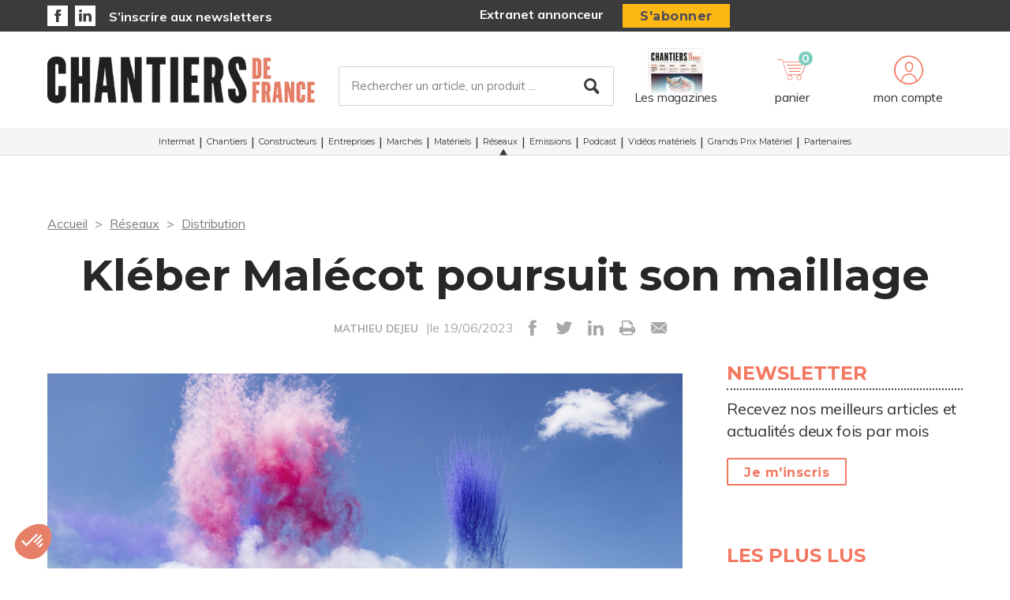

--- FILE ---
content_type: text/html; charset=UTF-8
request_url: https://www.chantiersdefrance.fr/reseaux/distribution/20746/kleber-malecot-poursuit-son-maillage
body_size: 10292
content:
<!DOCTYPE html>
<html lang="fr">
<head>
    <meta charset="UTF-8"/>
    <meta name="viewport" content="width=device-width, initial-scale=1, maximum-scale=1, user-scalable=no"/>
    <meta name="google-site-verification" content="XZr50yrPdYDSd8p4IX9NrRl24U97XX_GkEqSAyM1zw8"/>
    <title>Kléber Malécot poursuit son maillage</title>

        	<meta name="image" property="og:image" content="https://assets.pyc.fr/uploads/media/image/0001/63/1443371ef7c4c97e40b6bcf7cedffcbc187ebb54.jpeg" />
	<meta property="og:image:width" content="200" />
	<meta property="og:image:secure_url" content="https://assets.pyc.fr/uploads/media/image/0001/63/1443371ef7c4c97e40b6bcf7cedffcbc187ebb54.jpeg" />
	<meta property="og:site_name" content="Chantiers de France" />
	<meta property="og:type" content="article" />
	<meta property="og:title" content="Kléber Malécot poursuit son maillage" />
	<meta property="og:url" content="https://www.chantiersdefrance.fr/reseaux/distribution/20746/kleber-malecot-poursuit-son-maillage" />
	<meta property="og:description" content="Les équipes de Kléber Malecot avaient sorti les feux d'artifice pour l'inauguration de l'agence de Geneston." />

        <link rel="amphtml" href="https://www.chantiersdefrance.fr/reseaux/distribution/20746/kleber-malecot-poursuit-son-maillage?amp">

    <link rel="icon" type="image/png" href="/images/favicon/cdf_favicon.ico">
    <link href="https://fonts.googleapis.com/css?family=Montserrat:200,400,600,700,900|Muli:400,600,700,800|Source+Sans+Pro:400,600" rel="stylesheet">
    <link rel="canonical" href="https://www.chantiersdefrance.fr/reseaux/distribution/20746/kleber-malecot-poursuit-son-maillage">

    <link rel="stylesheet" href="https://cdnjs.cloudflare.com/ajax/libs/font-awesome/6.4.2/css/all.min.css">
        <link rel="stylesheet" href="/package/fancybox/jquery.fancybox.min.css">
        <link rel="stylesheet" href="/package/slick-carousel/slick.css">
        <link rel="stylesheet" href="/package/slick-carousel/slick-theme.css">
        <link rel="stylesheet" href="/package/jquery/jquery-ui.theme.min.css">
        <link rel="stylesheet" href="/package/jquery/jquery-ui.min.css">
        <link rel="stylesheet" href="/package/chosen/chosen.min.css">
        <link rel="stylesheet" href="/css/cdf/main.css">
        <link rel="stylesheet" href="/css/cdf/pyc.css">
        <link rel="stylesheet" href="/css/style-webconference.css">
        <link rel="stylesheet" type="text/css" media="print" href="/css/cdf/print.css" />
        <style>
            .alert-iframe-cookie{
                background-color:#CCC;
                padding: 20px 20px;
                color:#fff;
                text-align:center;
            }

            .button-container{
                margin: 10px auto;
            }

        </style></head>

<body>
<!-- Google Tag Manager (noscript) -->
<noscript>
    <iframe src="https://www.googletagmanager.com/ns.html?id=GTM-MRCFJVP" height="0" width="0" style="display:none;visibility:hidden"></iframe>
</noscript>
<!-- End Google Tag Manager (noscript) -->

<!-- START: HEADER-->
    <header class="header">
    <!--START:top-header-->
    <div class="row for-desktop">
        <div class="top-header">
            <div class="container">
                <div class="row">
                    <!--Social icons + newsletter link-->
                    <div class="col-md-4 col-lg-6 float-left vertical-align-middle no-r-padding">
                        <div class="social-icons">
                                                        <a href="https://www.facebook.com/chantiersdefrance/" target="_blank" class="icon-facebook"></a>                                                        <a href="https://fr.linkedin.com/showcase/chantiers-de-france" target="_blank" class="icon-linkedin"></a>                        </div>
                        <a href="/newsletter" class="link link-bold">S’inscrire aux newsletters</a>
                    </div>
                    <!--subscription-->
                    <div class="col-md-5 col-lg-6 float-left vertical-align-middle">
                        <div class="float-right">
                            <a href="/admin/dashboard" class="link link-bold">Extranet annonceur</a>
                            <a href="/abonnements" class="btn btn-sm btn-no-radius btn-warning no-text-transform no-margin">S'abonner</a>
                        </div>
                    </div>
                </div>
            </div>
        </div>
    </div>
    <!--START:content-header-->
    <div class="row">
        <div class="content-header">
            <div class="container">
                <div class="row">
                    <div class="display-table header-wrapper">
                        <!--Responsive-menu-->
                        <div class="col-xs-1 no-padding vertical-align-middle for-tablet">
                            <div class="menu-link">
                                <div class="menu-hamb">
                                    <span class="menu-hamb-1"></span>
                                    <span class="menu-hamb-2"></span>
                                    <span class="menu-hamb-3"></span>
                                </div>
                            </div>
                        </div>

                        <!--logo-->
                        <div class="col-xs-5 col-sm-3 col-md-4 vertical-align-middle col-logo">
                                                            <a href="/" class="logo logo-sm logo-md">
                                                                            
    <img alt="CDF_logo.jpg" title="CDF_logo.jpg" src="https://assets.pyc.fr/uploads/media/image/0001/35/3e5910ac44f8ad5a9d1a5893f364edebb312bcea.jpeg" width="500" height="92" sizes="(max-width: 500px) 100vw, 500px" loading="lazy" srcset="" />

                                                                    </a>
                                                    </div>

                        <!--Search form-->
                        <div class="col-xs-3 col-md-3 col-md-5 col-lg-6 float-left vertical-align-middle for-desktop">
                            <form role="form" action="/recherche" id="form-buscar" method="POST" class="margin-t-15">
                                <div class="form-lg input-group-icon no-padding no-margin">
                                    <input name="search" type="text" id="search"
                                           value=""
                                           class="form-control"
                                           placeholder="Rechercher un article, un produit ..."
                                           aria-label="Rechercher un article, un produit ..."
                                           aria-describedby="basic-addon2">
                                    <button type="submit" class="btn">
                                        <i class="icon-search"></i>
                                    </button>
                                </div>
                            </form>
                        </div>
                        <!--START:header-icon-buttons-->
                        <div class="col-xs-12 col-sm-9 col-md-7 col-lg-6 vertical-align-middle no-l-padding for-desktop float-right">
                            <div class="header-buttons-wrapper">
                                <!--Latest-release-->
                                <a href="/calameo" class="box-latest-release">
                                    <div class="image">
                                        <span></span>
                                        <img src="https://i.calameoassets.com/251208174600-dd98c52504cd5cb8b718ffb5bd1d4644/p1.jpg">
                                    </div>
                                    <div class="text">Les magazines</div>
                                </a>

                                <div class="dropdown dropdown-sm">
                                    <div class="item dropdown-btn" id="cartItem">
                                        <span class="notification">0</span>
                                        <i class="icon-store"></i>

                                        <div class="text-sm">panier</div>
                                    </div>
                                    <div class="dropdown-content border-top-basic-color-md" id="dropdownCartItem">
                                        <i class="icon-arrow-triangle-top center"></i>

                                        <div class="padding-b-10 text-left">
                                            <div class="row">
                                                <div class="col-xs-12 text-center padding-t-15">
                                                    <div class="title-sm-bold color-text-black margin-b-15">Ajouté au panier</div>
                                                    <p>Sous-total du panier (0 article(s)) :</p>

                                                    <div class="text-md color-text-second margin-b-20">
                                                        <strong>0,00 €</strong>
                                                    </div>
                                                    <a href="/boutique/mon-panier"
                                                       class="btn btn-outline-primary">Passer commande</a>
                                                </div>
                                            </div>
                                        </div>
                                    </div>
                                </div>

                                                                    <div class="dropdown">
                                        <div class="item dropdown-btn">
                                            <i class="icon-user"></i>

                                            <div class="text-sm">mon compte</div>
                                        </div>

                                        <div class="dropdown-content border-top-basic-color-md">
                                            <i class="icon-arrow-triangle-top"></i>

                                            <div class="content-two-columns padding-b-10 text-left">
                                                    <div class="col-xs-12 col-sm-12 col-md-6 padding-t-20 col-left match-height">
        <!--START:form-login-->
        <div class="row">
            <div class="col-xs-12">
                <div class="title-sm-bold color-text-black margin-b-25">Vous
                    avez déjà un compte
                </div>
            </div>
        </div>
        <div class="row">
            <div class="col-xs-12">
                <form method="post"
                      action="/connexion">
                    <div class="form-group">
                        <label>Email</label>
                        <input class="form-control"
                               id="username-header"
                               name="_username"
                               placeholder="Email"
                               required="required"
                               type="text"/>
                    </div>
                    <div class="form-group">
                        <label>Mot de passe</label>
                        <input class="form-control"
                               id="password-header"
                               name="_password"
                               required="required"
                               type="password"/>
                    </div>
                    <div class="row text-center">
                        <div class="col-xs-12 col-sm-9">
                            <div class="form-group no-b-padding text-center">
                                <button type="submit"
                                        class="btn btn-outline-primary btn-block no-r-margin">
                                    Connectez-vous
                                </button>
                                <a href="/mot-de-passe-oublie"
                                   class="link text-sm text-underline margin-t-5">Mot
                                    de passe oublié ?</a>
                            </div>
                        </div>
                    </div>
                </form>
            </div>
        </div>
    </div>
                                                <div class="col-xs-12 col-sm-12 col-md-6 padding-t-20 col-right match-height">
    <!--START:form-login-->
    <div class="row">
        <div class="col-xs-12">
            <div class="title-sm-bold color-text-black margin-b-10">
                Inscrivez-vous dès à présent
            </div>
        </div>
    </div>
    <div class="row">
        <div class="col-xs-12">
            <div class="margin-b-20"><span>Pourquoi ?</span></div>
            <div class="margin-b-20">
                <ul class="list-xs">
                    <li>
                        Pour tester l’abonnement : 5 articles offerts,
                        sans
                        engagement, à la création de votre compte.
                    </li>
                                            <li>Pour commenter les articles</li>
                                        <li>Pour gérer vos newsletters</li>
                </ul>
            </div>
            <div class="row text-center">
                <div class="col-xs-12 col-sm-9">
                    <div class="form-group no-b-padding">
                        <a href="/inscription"
                           class="btn btn-outline-primary btn-block no-r-margin">Je
                            crée mon compte</a>
                    </div>
                </div>
            </div>
            <div class="row margin-t-10">
                <div class="col-xs-12 login-button">
                    <div class="margin-b-5 text-sm text-bold"><span>Déjà abonné à Chantiers de France
                        ?</span>
                    </div>
                    <a href="/activation/abonne"
                       class="text-underline text-sm link-black">Activez
                        vos droits d’accès pour profiter de toute
                        l’information en illimité.</a>
                </div>
            </div>
        </div>
    </div>
</div>
                                            </div>
                                        </div>
                                    </div>
                                                            </div>
                        </div>
                        <!--START:Content-for-small-devices-->
                        <div class="col-xs-5 col-sm-3 col-md-4 vertical-align-middle text-right no-padding for-tablet">
                            <a href="/abonnements" class="btn btn-no-radius btn-warning btn-uppercase no-margin">S’abonner</a>
                        </div>
                    </div>
                </div>
            </div>
        </div>
    </div>

    <!--START:bottom-header-->
    <div class="row z-index-md">
        <div class="col-xs-12 bottom-header">
            <div class="row for-tablet">
                <div class="col-xs-12">
                    <div class="padding-10">
                        <form role="form" action="/recherche" id="form-buscar-header" method="POST">
                            <div class="input-group-icon no-padding no-margin">
                                <input name="search" type="text" id="search-tablet"
                                       value=""
                                       class="form-control"
                                       placeholder="Rechercher un article, un produit ..."
                                       aria-label="Rechercher un article, un produit ..."
                                       aria-describedby="basic-addon2">
                                <button type="submit" class="btn">
                                    <i class="icon-search"></i>
                                </button>
                            </div>
                        </form>
                    </div>
                </div>
            </div>
            <div class="row">
                <div class="col-xs-12">
                    <div class="main-menu">
                        <ul class="nav">
                                                                                                                                                                                                                                                                                                                                                                                                                                                                                                            <li >
                                        <a href="/intermat">Intermat</a>
                                                                            </li>
                                                                                                                                                                    <li >
                                        <a href="/chantiers">Chantiers</a>
                                                                            </li>
                                                                                                                                                                    <li >
                                        <a href="/constructeurs">Constructeurs</a>
                                                                            </li>
                                                                                                                                                                                                                                <li >
                                        <a href="/entreprises-1">Entreprises</a>
                                                                            </li>
                                                                                                                                                                    <li >
                                        <a href="/marches">Marchés</a>
                                                                            </li>
                                                                                                                                                                    <li >
                                        <a href="/materiels">Matériels</a>
                                                                                    <ul class="sub-menu">
                                                                                                                                                            <li>
                                                            <a href="/materiels/en-action">
                                                                En Action
                                                            </a>
                                                        </li>
                                                                                                                                                                                                                <li>
                                                            <a href="/materiels/innovation">
                                                                Innovation
                                                            </a>
                                                        </li>
                                                                                                                                                                                                                <li>
                                                            <a href="/materiels/nouveaute">
                                                                Nouveauté
                                                            </a>
                                                        </li>
                                                                                                                                                                                                                <li>
                                                            <a href="/materiels/tendance">
                                                                Tendance
                                                            </a>
                                                        </li>
                                                                                                                                                </ul>
                                                                            </li>
                                                                                                                                                                    <li class="active">
                                        <a href="/reseaux">Réseaux</a>
                                                                                    <ul class="sub-menu">
                                                                                                                                                            <li>
                                                            <a href="/reseaux/distribution">
                                                                Distribution
                                                            </a>
                                                        </li>
                                                                                                                                                                                                                <li>
                                                            <a href="/reseaux/location">
                                                                Location
                                                            </a>
                                                        </li>
                                                                                                                                                                                                                <li>
                                                            <a href="/reseaux/prestataires-de-service">
                                                                Prestataires de service
                                                            </a>
                                                        </li>
                                                                                                                                                </ul>
                                                                            </li>
                                                                                                                                                                    <li >
                                        <a href="/nos-emissions">Emissions</a>
                                                                            </li>
                                                                                                                                                                    <li >
                                        <a href="/podcast-3">Podcast</a>
                                                                            </li>
                                                                                                                                                                    <li >
                                        <a href="/videos-materiels-et-produits">Vidéos matériels</a>
                                                                            </li>
                                                                                                                                                                    <li >
                                        <a href="/grands-prix-materiel">Grands Prix Matériel</a>
                                                                            </li>
                                                                                                                                                                    <li >
                                        <a href="/partenaires">Partenaires</a>
                                                                            </li>
                                                                                    </ul>
                    </div>
                </div>
            </div>

            <div class="row for-tablet">
                <div class="col-xs-12">
                    <div class="box-separator-top">
                                                    <div class="col-xs-6 col-sm-4">
                                <a href="/connexion"
                                   class="btn btn-primary btn-block no-b-margin close-all-popups">Connexion</a>
                            </div>
                            <div class="col-xs-6 col-sm-4">
                                <a href="/inscription"
                                   class="btn btn-outline-primary btn-block no-b-margin close-all-popups">Inscription</a>
                            </div>
                                            </div>
                </div>
            </div>

            <div class="for-tablet">
                <div class="col-xs-12">
                    <div class="box-separator-top text-left">
                        <ul>
                            <li class="padding-b-5">
                                <div class="text-uppercase"><strong>Autres</strong></div>
                            </li>
                            <li class="padding-b-5">
                                <a href="/abonnements" class="link-black">Boutique</a>
                            </li>
                            <li class="padding-b-5">
                                <a href="/calameo" class="link-black">Consultez le dernier
                                    numéro</a>
                            </li>
                        </ul>
                    </div>
                </div>
                <div class="col-xs-12 text-left">
                    <div class="margin-b-20 margin-t-10">
                        <ul class="social-icons icons-bordered">
                                                                                        <li>
                                    <a href="https://www.facebook.com/chantiersdefrance/" target="_blank">
                                        <i class="icon-facebook"></i>
                                    </a>
                                </li>
                                                                                        <li>
                                    <a href="https://fr.linkedin.com/showcase/chantiers-de-france" target="_blank">
                                        <i class="icon-linkedin"></i>
                                    </a>
                                </li>
                                                    </ul>
                    </div>
                </div>
            </div>

        </div>
    </div>
</header>
<!-- CONTENT-->
<div class="main">
        <div class="big-bg-ad">
            <ins data-revive-zoneid="63" data-revive-id="45ee34ace6c060c56e03058693539376"></ins>
    </div>

        <div class="container color-bg-white">

        <!--START:Add-vertical-->
        <div class="row">
            <div class="col-xs-12 no-padding">
                <div class="margin-b-20 margin-t-20 text-center affiz-center">
                                                                                </div>
            </div>
        </div>

                <!--START:breadcrumb-->
<div class="row">
    <div class="col-xs-12">
        <ul class="breadcrumb">
            <li>
                <a href="/">Accueil</a>
            </li>
                            <li>
                    <a href="/reseaux">Réseaux</a>
                </li>
                <li>
                    <a href="/reseaux/distribution">Distribution</a>
                </li>
                    </ul>
    </div>
</div>

        <!--START:article-->
        <div class="row">
            <article>
                <div class="col-xs-12">
                    <div class="article-header text-center">
                        <h1>Kléber Malécot poursuit son maillage</h1>
                        <span>
                            <form role="form" class="form-keywords" action="/recherche" method="POST" >
                                <input name="search" type="hidden" id="search"
                                       value="MATHIEU DEJEU"
                                       class="form-control"
                                       aria-describedby="basic-addon2">
                                <button type="submit">
                                    <a>MATHIEU DEJEU</a>
                                </button>
                            </form> |le 19/06/2023
                            <ul class="social-icons">
    <li><a href="http://www.facebook.com/sharer.php?u=https://www.chantiersdefrance.fr/reseaux/distribution/20746/kleber-malecot-poursuit-son-maillage" target="_blank" data-href="https://www.chantiersdefrance.fr/reseaux/distribution/20746/kleber-malecot-poursuit-son-maillage" onclick="ga('send', 'event', 'partage', 'click', 'Facebook');"><i class="icon-facebook"></i></a></li>
    <li><a href="http://twitter.com/share?url=https://www.chantiersdefrance.fr/reseaux/distribution/20746/kleber-malecot-poursuit-son-maillage" target="_blank" data-url="https://www.chantiersdefrance.fr/reseaux/distribution/20746/kleber-malecot-poursuit-son-maillage" onclick="ga('send', 'event', 'partage', 'click', 'Twitter');"><i class="icon-twitter"></i></a></li>
    <li><a href="https://www.linkedin.com/shareArticle?mini=true&url=https://www.chantiersdefrance.fr/reseaux/distribution/20746/kleber-malecot-poursuit-son-maillage" target="_blank" onclick="ga('send', 'event', 'partage', 'click', 'Linkedin');"><i class="icon-linkedin"></i></a></li>
    <li><a href="javascript:window.print()"><i class="icon-print"></i></a></li>
    <li><a href="#"><i
                    class="icon-envelope send-article-mail"
                    data-site="Chantiers de France"
                    data-title="Kléber Malécot poursuit son maillage"
                    data-contributor="MATHIEU DEJEU"
                    data-chapo="Concessionnaire de Volvo CE dans vingt départements, le distributeur a inauguré le 25 mai une nouvelle agence à Geneston en Loire-Atlantique."
            ></i></a></li>
</ul>                        </span>
                    </div>
                </div>
                <div class="article-content">
                                            <div class="col-xs-12 ">
                            <div class="article-media">
                                                                    
    <img alt="Les équipes de Kléber Malecot avaient sorti les feux d&#039;artifice pour l&#039;inauguration de l&#039;agence de Geneston." title="LQ13015769C_picture_0" src="https://assets.pyc.fr/uploads/media/image/0001/63/thumb_62392_image_article_photo_pano.jpeg" width="1160" height="1160" sizes="(max-width: 1160px) 100vw, 1160px" style="max-width:none;" srcset="" />

                                                                <span class="col-xs-12">
                                    Kleber Malecot <br>                                    Les équipes de Kléber Malecot avaient sorti les feux d'artifice pour l'inauguration de l'agence de Geneston.                                 </span>
                            </div>
                        </div>
                                        <div class="col-xs-12">
                        <div class="article-body article-paywall">
                            <div class="hidder-content"></div>
                                                            <em>Concessionnaire de Volvo CE dans vingt départements, le distributeur a inauguré le 25 mai une nouvelle agence à Geneston en Loire-Atlantique.</em>
                                                        <p>
                                <span>Kléber Malécot poursuit son maillageLes équipes de Kléber Malécot avaient sorti les feux d’artifice. Le 25 mai, le groupe a accueilli 450 personnes pour l’inauguration de son agence de Geneston, à une vingtaine de kilomètres du centre de Nantes. Bâti sur un terrain de 9 439 m², les locaux de 1 200 m² abritent notamment un atelier muni de quatre t...</span>

                            </p>
                        </div>

                        <!--Paywall-content-->
                        <div class="paywall-content">
    <div class="row">
        <div class="col-xs-12">
            <div class="title text-lg-bold text-center no-margin">Cet article est réservé aux
                abonnés<span></span></div>
            <!--START:form-access-->
            <div class="box-white padding-horizontal padding-t-30 padding-b-30">
                <form method="post" action="/connexion">
                    <div class="row">
                        <div class="col-sm-6">
                            <div class="form-group">
                                <label>Email</label>
                                <input class="form-control"
                                       id="username"
                                       name="_username"
                                       placeholder="Nom d&#039;utilisateur"
                                       required="required"
                                       type="text"/>
                            </div>
                        </div>
                        <div class="col-sm-6">
                            <div class="form-group">
                                <label>Mot de passe</label>
                                <input class="form-control"
                                       id="password"
                                       name="_password"
                                       placeholder="Mot de passe"
                                       required="required"
                                       type="password"/>
                            </div>
                        </div>
                    </div>
                    <div class="row text-center">
                        <div class="col-xs-12 col-sm-5">
                            <div class="form-group padding-b-10 text-center">
                                <button type="submit"
                                        class="btn btn-outline-primary btn-block no-r-margin">
                                    Connectez-vous
                                </button>
                                <a href="https://www.chantiersdefrance.fr/mot-de-passe-oublie"
                                   class="link text-sm btn-block text-underline margin-t-5">Mot
                                    de
                                    passe oublié ?</a>
                            </div>
                        </div>
                        <div class="col-xs-12">
                            <p class="text-sm no-margin">
                                Vous êtes abonné et vous n’avez pas encore activé vos droits abonné,
                                <a href="/activation/abonne" class="link link-important text-underline">cliquez-ici</a>
                            </p>
                        </div>
                    </div>
                </form>
            </div>
            <div class="lighten-content border-top-basic-color no-b-margin">
                <div class="col-xs-12 text-center">
                    <p class="text-lg">Continuez votre lecture en créant votre compte et </br>
                        <strong>profitez de 5 articles gratuits</strong></p>
                    <form method="post" action="/inscription">
                        <div class="row">
                            <div class="col-xs-12 col-sm-5">
                                <input type="hidden" name="articleUrl" value="/reseaux/distribution/20746/kleber-malecot-poursuit-son-maillage" />
                                <button type="submit" class="btn btn-primary btn-block no-margin">
                                    Je crée mon compte
                                </button>
                            </div>
                        </div>
                    </form>
                </div>
            </div>
            <div class="row margin-b-30">
                <div class="col-xs-12">
                    <div class="color-bg-warning text-center padding-t-20 padding-b-20">
                        <p class="text-lg no-margin">Pour lire tous les articles
                            <strong>en illimité</strong>,
                            <a href="/abonnements" class="link link-black text-underline">abonnez-vous</a>
                        </p>
                    </div>
                </div>
            </div>
        </div>
    </div>
</div>
                        <!--START:article-footer-->
                        <div class="article-footer">
    <div class="margin-b-30">
                    <form role="form" class="form-keywords" action="/recherche" method="POST" >
                    <input name="keyword" type="hidden" id="keyword"
                           value="Volvo CE"
                           class="form-control"
                           placeholder="Rechercher un article, un produit ..."
                           aria-label="Rechercher un article, un produit ..."
                           aria-describedby="basic-addon2">
                    <button type="submit" class="btn btn btn-info btn-sm">
                        Volvo CE
                    </button>
            </form>
                    <form role="form" class="form-keywords" action="/recherche" method="POST" >
                    <input name="keyword" type="hidden" id="keyword"
                           value="Motorisation électrique"
                           class="form-control"
                           placeholder="Rechercher un article, un produit ..."
                           aria-label="Rechercher un article, un produit ..."
                           aria-describedby="basic-addon2">
                    <button type="submit" class="btn btn btn-info btn-sm">
                        Motorisation électrique
                    </button>
            </form>
                    <form role="form" class="form-keywords" action="/recherche" method="POST" >
                    <input name="keyword" type="hidden" id="keyword"
                           value="Distribution"
                           class="form-control"
                           placeholder="Rechercher un article, un produit ..."
                           aria-label="Rechercher un article, un produit ..."
                           aria-describedby="basic-addon2">
                    <button type="submit" class="btn btn btn-info btn-sm">
                        Distribution
                    </button>
            </form>
            </div>

            <!--START:similar-topic-->
        <!--START:similar-topic-->
        <div class="list-cards">
            <!--START:title-->
            <div class="row">
                <div class="col-xs-12">
                    <div class="title-separator">
                        <h2 class="title text-uppercase">Sur le même thème</h2>
                    </div>
                </div>
            </div>
            <!--START:content-->
            <div class="row">
                                    <div class="col-xs-12 col-sm-6">
                        <a href="/entreprises-1/31375/l-ademe-devoile-les-premiers-elements-de-l-appel-a-projets-electrification" class="card card-vertical card-basic-color match-height">
                                                            <div class="col-xs-4 no-padding">
                                    <div class="card-image">
                                        
    <img alt="L&#039;appel à projets couvriront les surcoûts du matériels électriques par rapport à leurs équivalents thermiques. " title="" src="https://assets.pyc.fr/uploads/media/image/0001/92/a23ec56066af77876a8d73d92268af0db2921d16.jpg" width="" height="" sizes="(max-width: 2717px) 100vw, 2717px" loading="lazy" style="max-height:75px;" srcset="" />

                                    </div>
                                </div>
                                                        <div class="col-xs-8 no-padding">
                                <div class="card-content">
                                    <h3 class="title">L’Ademe dévoile les premiers éléments de l’appel à projet...</h3>
                                    <span class="date text-default">30/01/2026</span>
                                </div>
                            </div>
                        </a>
                    </div>
                                    <div class="col-xs-12 col-sm-6">
                        <a href="/reseaux/location/31319/le-dernier-chariot-manitou-electrique-a-l-essai-chez-loxam" class="card card-vertical card-basic-color match-height">
                                                            <div class="col-xs-4 no-padding">
                                    <div class="card-image">
                                        
    <img alt="Equans emploie le MT 1840 e pour le transport de tourets et le levage d’éléments métalliques.  " title="" src="https://assets.pyc.fr/uploads/media/image/0001/92/2fbfbdb210a1ab19be5c524fd736d0f8cd1c9946.jpg" width="" height="" sizes="(max-width: 2717px) 100vw, 2717px" loading="lazy" style="max-height:75px;" srcset="" />

                                    </div>
                                </div>
                                                        <div class="col-xs-8 no-padding">
                                <div class="card-content">
                                    <h3 class="title">Le dernier chariot Manitou électrique à l&#039;essai chez Loxam...</h3>
                                    <span class="date text-default">23/01/2026</span>
                                </div>
                            </div>
                        </a>
                    </div>
                                    <div class="col-xs-12 col-sm-6">
                        <a href="/reseaux/distribution/31218/hyundai-construction-equipment-confie-l-ile-de-france-a-mat-pole" class="card card-vertical card-basic-color match-height">
                                                            <div class="col-xs-4 no-padding">
                                    <div class="card-image">
                                        
    <img alt="Mathieu Wiame, président de Mat Pole. «  Prendre la carte pour l’Île-de-France était pour nous très complémentaire par rapport à notre activité en Champagne-Ardenne, c’était comme une évidence »" title="" src="https://assets.pyc.fr/uploads/media/image/0001/92/1d7268c79d2c362953d958b0b0b48b9c779d83ac.png" width="" height="" sizes="(max-width: 1087px) 100vw, 1087px" loading="lazy" style="max-height:75px;" srcset="" />

                                    </div>
                                </div>
                                                        <div class="col-xs-8 no-padding">
                                <div class="card-content">
                                    <h3 class="title">Hyundai Construction Equipment confie l’Île-de-France à Mat P...</h3>
                                    <span class="date text-default">14/01/2026</span>
                                </div>
                            </div>
                        </a>
                    </div>
                                    <div class="col-xs-12 col-sm-6">
                        <a href="/constructeurs/31159/la-percee-electrique-de-volvo-penta-en-italie" class="card card-vertical card-basic-color match-height">
                                                            <div class="col-xs-4 no-padding">
                                    <div class="card-image">
                                        
    <img alt="" title="" src="https://assets.pyc.fr/uploads/media/image/0001/91/e67e2c7b73b6a25db9b4c73bcd295b9736505bcf.jpg" width="" height="" sizes="(max-width: 2717px) 100vw, 2717px" loading="lazy" style="max-height:75px;" srcset="" />

                                    </div>
                                </div>
                                                        <div class="col-xs-8 no-padding">
                                <div class="card-content">
                                    <h3 class="title">La percée électrique de Volvo Penta en Italie...</h3>
                                    <span class="date text-default">07/01/2026</span>
                                </div>
                            </div>
                        </a>
                    </div>
                            </div>
        </div>
    
</div>                    </div>
                </div>

                <!--START:sidebar-->
                <div class="sidebar">
    <div class="col-xs-12">
        <!--START:well-newsletter-->
        <div class="well margin-b-50 hidden-down-768">
            <div class="title">Newsletter<span></span></div>
<p>Recevez nos meilleurs articles et actualités deux fois par mois</p>
<a href="/newsletter" class="btn btn-outline no-margin no-text-transform">Je m'inscris</a>        </div>

    <!--START:well-add-->
            <div class="well add text-center">
                    </div>
    
    <!--START:well-list-articles-->
            <div class="well list-posts margin-b-50 hidden-down-768">
            <div class="title">Les plus lus<span></span></div>
            <ol>
                                                    <li>
                        <a href="/entreprises-1/31375/l-ademe-devoile-les-premiers-elements-de-l-appel-a-projets-electrification">L’Ademe dévoile les premiers éléments de l’appel à projets électrification</a>
                    </li>
                                    <li>
                        <a href="/nos-emissions/31353/la-securite-facteur-de-productivite-et-de-rentabilite">La sécurité, facteur de productivité et de rentabilité</a>
                    </li>
                                    <li>
                        <a href="/marches/31396/une-nouvelle-annee-morose-pour-les-materiels">Une nouvelle année morose pour les matériels</a>
                    </li>
                                    <li>
                        <a href="/reseaux/location/31319/le-dernier-chariot-manitou-electrique-a-l-essai-chez-loxam">Le dernier chariot Manitou électrique à l&#039;essai chez Loxam</a>
                    </li>
                                    <li>
                        <a href="/materiels/nouveaute/5881/d5-cat-le-meilleur-bouteur-du-marche">D5 Cat  - Le meilleur bouteur du marché ?</a>
                    </li>
                            </ol>
        </div>
    
    <!--START:well-add-->
            <div class="well add text-center">
                <ins data-revive-zoneid="69" data-revive-id="45ee34ace6c060c56e03058693539376"></ins>
        </div>
        </div>
</div>            </article>
        </div>

        

    <!--START:list-similar-rubric-->
    <div class="row">
        <div class="col-xs-12">
            <!--START:similar-rubric-->
            <div class="list-cards">
                <!--START:title-->
                <div class="row">
                    <div class="col-xs-12">
                        <div class="title-separator">
                                                            <h2 class="title text-uppercase">Dans la même rubrique</h2><a href="/reseaux/distribution" class="text-uppercase text-sm-bold">Plus d'articles ></a>
                                                    </div>
                    </div>
                </div>
                <!--START:content-->
                <div class="row">
                    <div class="list-cards-content">
                                                    <div class="col-xs-6 col-sm-4">
                                <a href="/reseaux/distribution/31218/hyundai-construction-equipment-confie-l-ile-de-france-a-mat-pole" class="card card-basic-color">
                                                                            <div class="card-image">
                                            
    <img alt="Mathieu Wiame, président de Mat Pole. «  Prendre la carte pour l’Île-de-France était pour nous très complémentaire par rapport à notre activité en Champagne-Ardenne, c’était comme une évidence »" title="" src="https://assets.pyc.fr/uploads/media/image/0001/92/thumb_91051_image_big.png" width="" height="" sizes="(max-width: 500px) 100vw, 500px" loading="lazy" srcset="" />

                                        </div>
                                                                        <div class="card-content match-height">
                                        <h3>Hyundai Construction Equipment confie l’Île-de-France à Mat Pole</h3>
                                        <div class="card-info text-sm text-muted">
                                            14/01/2026
                                        </div>
                                    </div>
                                </a>
                            </div>
                                                    <div class="col-xs-6 col-sm-4">
                                <a href="/reseaux/distribution/31164/bpm-construction-en-passe-d-integrer-bia-group" class="card card-basic-color">
                                                                            <div class="card-image">
                                            
    <img alt="Atravers ce rachat, le groupe BIA consolide ses positions sur le marché européen. " title="" src="https://assets.pyc.fr/uploads/media/image/0001/91/thumb_90965_image_big.png" width="" height="" sizes="(max-width: 500px) 100vw, 500px" loading="lazy" srcset="" />

                                        </div>
                                                                        <div class="card-content match-height">
                                        <h3>BPM Construction en passe d’intégrer BIA Group</h3>
                                        <div class="card-info text-sm text-muted">
                                            06/01/2026
                                        </div>
                                    </div>
                                </a>
                            </div>
                                                    <div class="col-xs-6 col-sm-4">
                                <a href="/reseaux/distribution/31114/takeuchi-celebre-25-ans-de-presence-en-france" class="card card-basic-color">
                                                                            <div class="card-image">
                                            
    <img alt="Takayuki Adachi, directeur général de Takeuchi France SAS." title="" src="https://assets.pyc.fr/uploads/media/image/0001/91/thumb_90897_image_big.jpg" width="" height="" sizes="(max-width: 500px) 100vw, 500px" loading="lazy" srcset="" />

                                        </div>
                                                                        <div class="card-content match-height">
                                        <h3>Takeuchi célèbre 25 ans de présence en France</h3>
                                        <div class="card-info text-sm text-muted">
                                            23/12/2025
                                        </div>
                                    </div>
                                </a>
                            </div>
                                            </div>
                </div>
            </div>
        </div>
    </div>

    </div>
</div>

<!--START:Footer-->
    <!--START:Footer-->
<footer class="footer">
    <div class="content-footer">
        <div class="container">
            <div class="row">

                                    <div class="col-xs-6 col-sm-3 col-md-3"><span class="title text-uppercase">Les services</span>
                        <ul class="nav">
                            <li><a href="/profil/edit">Accéder à votre compte</a></li>
                            <li><a href="/activation/abonne">Activer vos droits d’accès abonné</a></li>
                            <li><a href="/calameo">Consulter les magazines</a></li>
                            <li><a href="/newsletter">S’inscrire aux newsletters</a></li>
                            <li><a href="/nous-contacter?search=publicite#contact-form-ancre">Devenir annonceur</a></li>
                            <li><a href="/admin/dashboard">Se connecter à l’extranet annonceur</a></li>
                            <li><a href="/nous-contacter">Nous contacter</a></li>
                        </ul>
                    </div>
                
                                    <div class="col-xs-6 col-sm-3 col-md-2"><span class="title text-uppercase">L’essentiel</span>
                        <ul class="nav">
                                                            <li>
                                    <a href="/en-action">En Action</a>
                                </li>
                                                            <li>
                                    <a href="/innovation">Innovation</a>
                                </li>
                                                            <li>
                                    <a href="/nouveaute">Nouveauté</a>
                                </li>
                                                            <li>
                                    <a href="/distribution">Distribution</a>
                                </li>
                                                            <li>
                                    <a href="/location">Location</a>
                                </li>
                                                            <li>
                                    <a href="/prestataires-de-service">Prestataires de service</a>
                                </li>
                                                            <li>
                                    <a href="/intermat">Intermat</a>
                                </li>
                                                            <li>
                                    <a href="/chantiers">Chantiers</a>
                                </li>
                                                            <li>
                                    <a href="/constructeurs">Constructeurs</a>
                                </li>
                                                            <li>
                                    <a href="/tendance">Tendance</a>
                                </li>
                                                            <li>
                                    <a href="/entreprises-1">Entreprises</a>
                                </li>
                                                            <li>
                                    <a href="/marches">Marchés</a>
                                </li>
                                                            <li>
                                    <a href="/materiels">Matériels</a>
                                </li>
                                                            <li>
                                    <a href="/reseaux">Réseaux</a>
                                </li>
                                                            <li>
                                    <a href="/nos-emissions">Emissions</a>
                                </li>
                                                            <li>
                                    <a href="/podcast-3">Podcast</a>
                                </li>
                                                            <li>
                                    <a href="/videos-materiels-et-produits">Vidéos matériels</a>
                                </li>
                                                            <li>
                                    <a href="/grands-prix-materiel">Grands Prix Matériel</a>
                                </li>
                                                            <li>
                                    <a href="/partenaires">Partenaires</a>
                                </li>
                                                    </ul>
                    </div>
                
                <div class="col-xs-12 col-sm-6 col-md-3">
                    <span class="title text-uppercase">Chantiers de France</span>
                    <div class="magazine-product">
                        <div class="row">
                                                            <div class="col-xs-4 col-sm-3 col-md-5 match-height">
                                    <div class="margin-t-5">
                                        <a href="#">
                                            
    <img alt="img-offre-abo.png" title="img-offre-abo.png" src="https://assets.pyc.fr/uploads/media/image/0001/26/thumb_25837_image_medium.png" width="300" height="245" sizes="(max-width: 300px) 100vw, 300px" max-height="90px" srcset="" />

                                        </a>
                                    </div>
                                </div>
                                                        <div class="col-xs-8 col-sm-9 col-md-7 match-height">
                                <a href="/abonnements">
                                    <ul>
                                        <li>Magazine</li>
                                        <li>Newsletter</li>
                                        <li>Accès illimité au site</li>
                                    </ul>
                                    <div class="btn btn-warning no-text-transform btn-sm btn-no-radius no-margin">je m’abonne</div>
                                </a>
                            </div>
                        </div>
                    </div>
                </div>

                                    <div class="col-xs-12 col-sm-12 col-md-4">
                        <div class="infos">
                            <div class="margin-b-20">
                                <ul class="social-icons icons-white">
                                                                                                                <li>
                                            <a href="https://www.facebook.com/chantiersdefrance/" target="_blank">
                                                <i class="icon-facebook"></i>
                                            </a>
                                        </li>
                                                                                                                                                    <li>
                                            <a href="https://fr.linkedin.com/showcase/chantiers-de-france" target="_blank">
                                                <i class="icon-linkedin"></i>
                                            </a>
                                        </li>
                                                                    </ul>
                            </div>
                            <p>Chantiers de France est une marque </br>du groupe PYC MÉDIA</p>
                            <div class="row">
                                <div class="col-xs-6"><a href="#" class="vertical-align-middle match-height">
                                        <div class="helper"></div>
                                        <img src="/images/logo-pyc.png" alt="logo PYC media white">
                                    </a>
                                </div>
                            </div>
                        </div>
                    </div>
                
            </div>
        </div>

                    <div class="row">
                <div class="col-xs-12 text-center">
                    <div class="coppy-right">
                        <p>
                            © 2026 PYC Média |
                            <a href="/sitemap.html">Plan du site</a> |
                            <a href="/mentions-legales">Mentions légales</a> |
                            <a href="/cgu">CGUV</a> |
                            <a href="/privacy-policy">Protection des données personnelles</a> |
                            <a href="/cookies">Cookies</a>
                        </p>
                    </div>
                </div>
            </div>
        
    </div>
</footer>
    <!-- Google Tag Manager -->
    <script>(function(w,d,s,l,i){w[l]=w[l]||[];w[l].push({'gtm.start':
                new Date().getTime(),event:'gtm.js'});var f=d.getElementsByTagName(s)[0],
            j=d.createElement(s),dl=l!='dataLayer'?'&l='+l:'';j.async=true;j.src=
            'https://www.googletagmanager.com/gtm.js?id='+i+dl;f.parentNode.insertBefore(j,f);
        })(window,document,'script','dataLayer','GTM-MRCFJVP');</script>
    <!-- End Google Tag Manager -->

    <script src="/package/jquery/jquery.min.js"></script>
    <script src="/package/fancybox/jquery.fancybox.min.js"></script>
    <script src="/package/slick-carousel/slick.min.js"></script>
    <script src="/package/matchheight/jquery.matchHeight-min.js"></script>
    <script src="/package/object-fit-images/ofi.browser.js"></script>
    <script src="/package/chosen/chosen.jquery.min.js"></script>
    <script src="/js/main.js"></script>
    <script src="/js/pyc.js"></script>
    <script src="/bundles/fosjsrouting/js/router.min.js"></script>
    <script src="/js/routing?callback=fos.Router.setData"></script>
    <script async src="https://adserver.pyc.fr/www/delivery/asyncjs.php"></script>
    <script>
                    </script>
    <script>
        function createDivAlert(el, vendor) {
            el.style.display = "none";

            var vendorConsent = "'" + vendor + "'";
            var vendorClass = 'cookie-' + vendor;

            if (!document.querySelector('.' + vendorClass)) {
                var divAlert = document.createElement('div');
                divAlert.classList.add('alert-iframe-cookie');
                divAlert.classList.add(vendorClass);
                divAlert.innerHTML = '<p>En cliquant sur « Accepter les cookies » les traceurs de « ' + vendor + ' » seront déposés et vous pourrez visualiser l\'élément. <br> Vous gardez la possibilité de retirer votre consentement à tout moment. <br> Tant que vous n\'avez pas accepté, vous ne pourrez pas accéder à votre élément. : </p><div class="button-container"><button type="button" onclick="window.axeptioSDK.requestConsent(' + vendorConsent + ')" href="#" class="btn btn-success" >Accepter les cookies</button></div><p>Consentements fournis par <a href="https://www.axept.io">Axeptio</a></p>';

                el.after(divAlert);
            }
        }

        window._axcb = window._axcb || [];
        window._axcb.push(function(sdk){
            sdk.on('ready', function () {
                if(!sdk.userPreferencesManager.choices.$$completed) {
                    document
                        .querySelectorAll('[data-requires-vendor-consent]')
                        .forEach(el => {
                            var vendor = el.getAttribute('data-requires-vendor-consent');

                            createDivAlert(el, vendor);
                        });
                }
            })
            sdk.on('cookies:complete', function (choices) {
                document
                    .querySelectorAll('[data-requires-vendor-consent]')
                    .forEach(el => {
                        var vendor = el.getAttribute('data-requires-vendor-consent');

                        if (choices[vendor]) {
                            el.style.display = "block";

                            el.parentElement.querySelectorAll('.alert-iframe-cookie').forEach(function (alert) {
                                if (alert.classList.contains('cookie-'+vendor)) {
                                    alert.remove();
                                }
                            });

                            if (el.getAttribute('data-src')) {
                                el.setAttribute('src', el.getAttribute('data-src'));
                            }

                            if (el.getAttribute('data-height')) {
                                el.setAttribute('height', el.getAttribute('data-height'));
                            }
                            if (el.getAttribute('data-width')) {
                                el.setAttribute('width', el.getAttribute('data-width'));
                            }
                        } else {
                            createDivAlert(el, vendor);
                        }
                    });
            });
        });
    </script>

</body>

</html>


--- FILE ---
content_type: text/css
request_url: https://www.chantiersdefrance.fr/css/cdf/pyc.css
body_size: 2982
content:
@import "../includes/alert.css";
@import "../includes/menu.css";
@import "../includes/form.css";
@import "../includes/calameo.css";

:root {
  --primary-color: #3b3b3b;
}

.required:after {
  color: #b42241;
  content: " *";
}

.list-cards.ui4 .card img {
  height: auto !important;
}

.card.card-horizontal.card-horizontal-small-content.card-basic-color
  .card-content--nopaddingleft {
  padding-left: 0;
}

.card.card-horizontal.card-horizontal-small-content.card-basic-color
  .card-content--nopaddingleft
  .card-info {
  left: 0;
}

.discount-code-valid {
  text-align: center;
  color: green !important;
}

.discount-code-invalid {
  text-align: center;
  color: red !important;
}

.product-description ul {
  list-style: disc;
  margin-left: 70px;
}

.product-description ol {
  list-style: decimal;
  margin-left: 70px;
}

.col-sm-offset-3 {
  margin-left: 0;
  padding: 0;
}

.to-read p {
  width: 100%;
  display: inline-block;
  padding: 20px 30px;
  border-left: 4px solid #2e94c8;
  background-color: rgba(32, 32, 32, 0.05);
  margin-bottom: 10px;
  color: #121212;
  font-family: "Muli", serif;
  font-weight: 700;
  font-size: 16px;
  line-height: 20px;
  letter-spacing: -0.3px;
}

.article-intertitre,
.article-intertitre p {
  font-weight: bold;
  color: var(--primary-color);
  font-size: 26px;
  margin-bottom: 6px;
  margin-top: 40px;
}

.article-intertitre p {
  font-size: 28px !important;
}

.article-intertitre_2 {
  font-weight: bold;
  margin-top: 40px;
}

.article-a_lire_aussi {
  width: 100%;
  display: inline-block;
  padding: 20px 30px;
  border-left: 4px solid #c94912;
  background-color: rgba(32, 32, 32, 0.05);
  margin-bottom: 10px;
  color: #c94912;
  font-family: "Muli", serif;
  font-weight: 700;
  font-size: 16px;
  line-height: 20px;
  letter-spacing: -0.3px;
  margin-top: 40px;
}

.article-a_lire_aussi a {
  color: #000;
}

.article-a_lire_aussi p a {
  color: #343333;
}

.article-exergue p {
  width: 100%;
  display: inline-block;
  padding: 20px 30px;
  border-left: 4px solid #c94912;
  margin-bottom: 10px;
  color: #1d1d1b;
  font-family: "Muli", serif;
  font-weight: 700;
  font-size: 22px;
  line-height: 20px;
  letter-spacing: -0.3px;
  margin-top: 40px;
}

.article-question {
  font-weight: bold;
  font-size: 25px;
  margin-top: 40px;
}

div.article-encadre_1,
div.article-encadre_2,
div.article-encadre {
  width: 100%;
  display: inline-block;
  padding: 20px 30px;
  background: inherit;
  background-color: rgba(32, 32, 32, 0.05);
  margin-bottom: 10px;
  position: relative;
  margin-top: 40px;
  /*border-image: linear-gradient(to right, #c94912, #b42241) 2 / 5px 0 0;
    border-image-slice: 1;
    border-top: 2px solid transparent;*/
}
div.article-encadre_1:before,
div.article-encadre_2:before,
div.article-encadre:before {
  content: "";
  background-image: linear-gradient(
    to right,
    #c94912,
    #c63d22,
    #c2332e,
    #bc2938,
    #b42241
  );
  width: 100%;
  height: 5px;
  position: absolute;
  top: 0;
  left: 0;
  right: 0;
}

.article-encadre_1 p,
.article-encadre_2 p,
.article-encadre p {
  font-family: "Muli", serif;
  font-weight: 400;
  font-size: 16px;
  line-height: 20px;
  letter-spacing: -0.3px;
}

.article-encadre_1 .article-title,
.article-encadre_2 .article-title,
.article-encadre .article-title {
  font-size: 20px !important;
  font-weight: 700;
  margin-bottom: 5px;
}

.header-list {
  list-style: none;
}

.header-list::before {
  /*content: "▶";*/
  content: " ";
  position: absolute;
  margin: 0;
  left: 0;
  list-style-type: none;
}

.read-also {
  font-size: 21px;
}

.description :not(.subTitle) em {
  font-style: italic;
  text-transform: none;
  text-decoration: inherit;
  margin-bottom: 0;
}

.slick-slider {
  /*margin-left: 25%;*/
}

.article-sponsored img {
  width: unset;
  display: inline-block;
  object-fit: scale-down;
}

.credits-not-infinity {
  display: none;
}

.area-activity,
.area-intervention {
  display: none !important;
}
.article-float-container {
  display: block;
  max-width: min-content;
  margin: 0 10px;
}

.margin-left-2 {
  margin-left: 2rem;
}

.margin-right-2 {
  margin-right: 2rem;
}

.credit-text {
  font-family: "Muli", sans-serif;
  font-size: 14px;
  color: rgba(0, 0, 0, 0.3);
}

.credit-text + .credit-text {
  margin-bottom: 20px;
}

form.contact-form {
  display: none;
}

.homepage-one {
  height: 400px;
  overflow: hidden;
}

sub {
  vertical-align: sub !important;
  font-size: smaller !important;
}

sup {
  vertical-align: super;
  font-size: smaller;
}

.video-article {
  text-align: center;
}

.video-thumbnail {
  position: relative;
  display: inline-block;
  cursor: pointer;
}

.video-thumbnail::before {
  position: absolute;
  top: 50%;
  left: 50%;
  transform: translate(-50%, -50%);
  -webkit-transform: translate(-50%, -50%);
  content: "\f01d";
  font-family: FontAwesome, serif;
  font-size: 100px;
  color: #fff;
  opacity: 0.8;
  text-shadow: 0 0 30px rgba(0, 0, 0, 0.5);
}

.form-keywords {
  display: initial;
}

/*.article-media img {*/
/*    height: auto;*/
/*}*/

.affiz-center div {
  display: inline-block;
}

.article-body ul {
  list-style: initial;
  padding-left: 40px;
  margin-bottom: 40px;
}

.calameo-image {
  height: 276px;
}

.calameo-title {
  height: 80px;
  display: flex;
  flex-wrap: wrap;
  align-content: flex-end;
  justify-content: center;
}

.calameo-title-text {
  width: 100%;
}

.g-recaptcha {
  display: inline-block;
}

.contact-link {
  text-decoration: underline;
  color: #121212;
}

/*START:Ads-Banners*/
[class^="ads_"],
[class*=" ads_"] {
  width: inherit !important;
  height: inherit !important;
  display: inline-block;
}
.big-bg-ad {
  max-width: 1530px;
  max-height: 123px;
  margin: -26px auto 0 auto;
  position: relative;
  z-index: 0;
}
@media screen and (max-width: 1380px) {
  .big-bg-ad {
    display: none;
  }
}

.display-gcm {
  display: none !important;
}

.hidden-desktop,
.hidden-desktop-line {
  display: none;
}

.magazine-hidden {
  visibility: hidden;
}

.cdf-hidden {
  display: none;
}

.login-button {
  background-color: #f8d623;
  padding: 10px;
}

.category-header {
  font-weight: 400;
  font-size: 16px;
  line-height: 22px;
}

.article-header-color {
  color: #f37862;
}

.cdf-image {
  width: 314px !important;
  max-width: none;
}

@media (max-width: 425px) {
  .card.card-horizontal .image {
    width: 40%;
    max-width: none;
  }
  .cdf-image {
    width: 100% !important;
    max-width: 100%;
  }
}

.card.card-horizontal .card-content {
  width: 55%;
  padding: 0 10px 0 20px;
  float: right;
}

.card-content.match-height {
  padding: 0 40px !important;
  width: 55% !important;
  float: right !important;
  margin: 5px 0 0 0;
}

.cdf-image {
  width: 100% !important;
  max-width: 100%;
}

.card.card-horizontal .image {
  width: 45% !important;
  max-width: 100% !important;
}

.magazine-product a img {
  max-height: 90px !important;
}

.article-body .titles-second-color h2 {
  color: #f37862;
}

.uppercase-agi {
  text-transform: uppercase !important;
  font-size: 24px !important;
}

.title-cdf {
  color: #f37862 !important;
  text-transform: uppercase !important;
  font-size: 24px !important;
}

.product-media span {
  width: 100%;
  height: auto;
  display: inline-block;
  font-family: "Source Sans Pro", sans-serif;
  font-size: 14px;
  color: rgba(35, 35, 35, 0.6);
  padding: 0 0 9px 0;
}

.article-body ol li {
  padding: 8px 0;
  font-family: "Muli", sans-serif;
  font-weight: 400;
  font-size: 20px;
  line-height: 28px;
}

ol.ol-lg li:before {
  content: counter(item);
}

.article-sponsoring {
  vertical-align: middle;
  display: table-cell;
}

.holidayMessage {
  background-color: #f5f5f5;
  font-size: 18px;
  padding: 10px 10px 2px 10px;
}

img {
  height: auto;
}
.hidden-down-768-dotted {
  display: none;
}
@media (max-width: 767px) {
  .hidden-down-768 {
    display: none;
  }

  .card.card-vertical .title,
  .card.card-vertical .title-has-bg,
  .card.card-vertical .title-basic,
  .card.card-vertical .title .vertical-align-middle,
  .title .card.card-vertical .vertical-align-middle {
    font-size: 20px;
  }

  .title-md {
    line-height: 22px;
    font-size: 20px;
  }

  home-first-article-technique {
    border-bottom: 2px dotted #414141;
  }

  card-xs-dotted {
    border-bottom: 2px dotted #414141;
    margin-bottom: 10px;
    font-size: 20px;
    line-height: 22px;
  }
}

@media screen and (max-width: 768px) {
  .hidden-up-768 {
    display: none;
  }

  .separator-hidden-down-768 {
    border-bottom: 2px dotted rgba(255, 255, 255, 0.4);
    margin-top: 0;
    margin-bottom: 20px;
    padding-bottom: 20px;
  }
}

@media (max-width: 425px) {
  article p img {
    height: auto !important;
  }
  article img {
    height: auto !important;
  }
}

.article-leader.article-title {
  display: none;
}

sup {
  vertical-align: super !important;
  font-size: smaller !important;
}

@media (max-width: 1300px) {
  .header .main-menu .nav li a {
    font-size: 11px !important;
  }
}

.card-info > span > .text-uppercase {
  font-size: 16px;
  font-family: Montserrat;
  font-weight: 400;
}

.card-info > span.text-muted {
  font-size: 14px;
  font-family: Muli;
  font-weight: 400;
}

.title-separator h3 {
  font-size: 20px;
  font-family: Montserrat;
  font-weight: 700;
}

.title-separator p {
  font-size: 15px;
  font-family: Montserrat;
}

.article-encadre_1 p,
.article-encadre_2 p,
.article-encadre p,
.article-exergue,
.article-a_lire_aussi {
  line-height: 28px;
}

div.article-encadre,
.article-exergue,
.article-a_lire_aussi {
  margin-top: 0 !important;
}

.list-cards-content
  .col-xs-6.col-sm-4
  .card.card-basic-color
  .card-content.match-height {
  width: 100% !important;
  padding: 0 !important;
}

.col-xs-12.col-sm-6 .card.card-horizontal .card-content h2 {
  font-size: 16px !important;
}

.article-float-container > img {
  max-width: fit-content;
}

.card-content.match-height > h2 {
  font-size: 22px;
}

.card-content.match-height > * {
  padding-bottom: 10px;
}

.card-info {
  display: flex !important;
  flex-direction: column;
  left: 0 !important;
  position: relative !important;
  padding: 0;
}

.card-content.match-height > * {
  margin-bottom: 10px !important;
  padding: 0 !important;
}

.card-info.text-sm.text-muted {
  font-size: 12px;
  font-family: "Muli", sans-serif !important;
}

span.title.title-has-bg.color-bg-info {
  background-color: transparent !important;
  border-bottom: 2px dotted black;
  padding-bottom: 8px;
  margin-bottom: 10px;
  text-transform: uppercase;
}

.btn.btn-outline-primary-no-bg.no-b-margin.margin-t-5 {
  text-transform: inherit;
}

.article-note {
  font-size: 12px;
  font-family: "Muli";
  font-style: italic;
}

.mosaïc {
  display: grid;
  grid-template-columns: repeat(auto-fill, minmax(270px, 1fr));
  gap: 16px;
  margin: 0 10px;
}

.mosaïc .col-xs-12.col-sm-6 {
  width: 100%;
  border-bottom: 2px dotted #414141;
}

.mosaic .card,
.card.card-has-border-bottom {
  border: none;
  margin-bottom: 0;
}

.main-left-content h2 {
  display: -webkit-box !important;
  -webkit-line-clamp: 4;
  -webkit-box-orient: vertical;
  overflow: hidden;
}

.display-table.header-wrapper {
  display: grid !important;
  align-items: center !important;
  grid-template-columns: 1fr 1fr 1.2fr;
}

.header-buttons-wrapper {
  display: grid;
  align-items: center;
  justify-content: space-around;
  text-align: center;
  gap: 10px;
  grid-template-columns: 1fr 1fr 1fr;
  justify-items: center;
}

.header-buttons-wrapper .item {
  margin: 0;
}

.box-latest-release .image {
  top: -25px;
}

.box-latest-release .text {
  top: 22px;
  text-align: center;
}

.box-latest-release {
  margin-right: 0;
}

.vertical-align-middle.for-desktop {
  width: 100%;
}

.header.sticky .content-header .header-buttons-wrapper .box-latest-release {
  display: flex;
  align-items: center;
}

.header.sticky
  .content-header
  .header-buttons-wrapper
  .box-latest-release
  .text {
  top: 0;
}

.header.sticky .content-header .header-buttons-wrapper .item.dropdown-btn {
  display: flex;
  align-items: center;
  margin-left: 0;
}

.container {
  max-width: 1180px !important;
}

.vertical-align-middle.col-logo {
  width: 100%;
  display: flex;
  justify-content: flex-start;
  align-items: center;
}

ul.nav {
  display: flex;
  justify-content: center;
  flex-wrap: nowrap;
}

.nav li {
  display: flex;
  justify-content: center;
  flex-wrap: nowrap;
  align-items: center;
}

@media (max-width: 1580px) {
  header.header .nav li a {
    font-size: 14px !important;
  }
}

.col-xs-12.result-list .card .image-picture {
  display: none;
}

.col-xs-12.result-list .card .card-content {
  width: 100%;
}

.filter-list {
  display: inline;
  margin-right: 8px;
}
